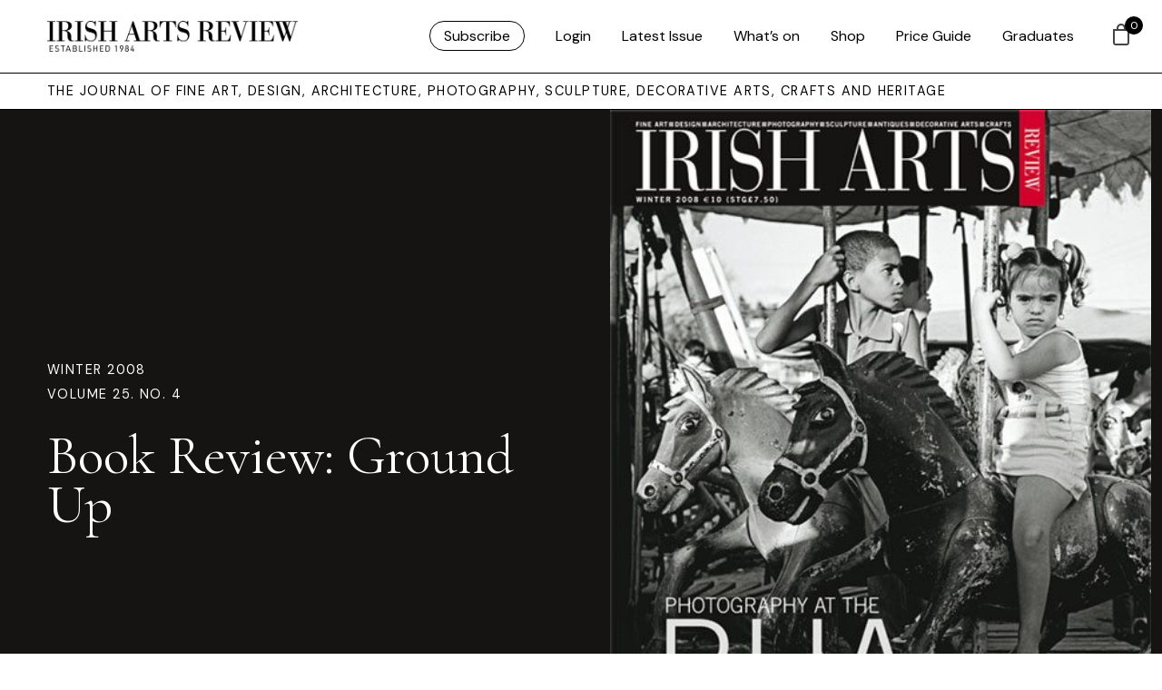

--- FILE ---
content_type: text/html; charset=UTF-8
request_url: https://www.irishartsreview.com/articles/book-review-ground-up/
body_size: 19279
content:
<!DOCTYPE html>
<html xmlns="http://www.w3.org/1999/xhtml" lang="en-GB">
	<head>
	
	<link rel="icon" type="image/png" href="https://www.irishartsreview.com/favicon-96x96.png" sizes="96x96" />
	<link rel="icon" type="image/svg+xml" href="https://www.irishartsreview.com/favicon.svg" />
	<link rel="shortcut icon" href="https://www.irishartsreview.com/favicon.ico" />
	<link rel="apple-touch-icon" sizes="180x180" href="https://www.irishartsreview.com/apple-touch-icon.png" />
	<meta name="apple-mobile-web-app-title" content="Irish Arts Review" />
	<link rel="manifest" href="https://www.irishartsreview.com/site.webmanifest" />
	
	
	<meta name="msapplication-TileColor" content="#ffffff">
	<meta name="theme-color" content="#ffffff">
	<link rel="stylesheet" href="https://use.typekit.net/znj1rfd.css">
	
	

		<meta http-equiv="Content-Type" content="text/html; charset=utf-8">
		<meta name="viewport" content="width=device-width, initial-scale=1.0" />


		<title>Irish Arts Review  — Book Review: Ground Up </title>

		<link rel="pingback" href="https://www.irishartsreview.com/xmlrpc.php" />
		<link rel="profile" href="http://gmpg.org/xfn/11" />
		
		<link rel="preconnect" href="https://fonts.googleapis.com">
		<link rel="preconnect" href="https://fonts.gstatic.com" crossorigin>
		<link href="https://fonts.googleapis.com/css2?family=DM+Sans&family=Cormorant+Garamond&display=swap" rel="stylesheet">
		
		<meta name='robots' content='max-image-preview:large' />
<link rel='dns-prefetch' href='//www.googletagmanager.com' />
<link rel='dns-prefetch' href='//cdn.jsdelivr.net' />
<link rel='dns-prefetch' href='//cdn.tailwindcss.com' />
<link rel="alternate" type="application/rss+xml" title="Irish Arts Review &raquo; Feed" href="https://www.irishartsreview.com/feed/" />
<link rel="alternate" type="application/rss+xml" title="Irish Arts Review &raquo; Comments Feed" href="https://www.irishartsreview.com/comments/feed/" />
<link rel="alternate" type="application/rss+xml" title="Irish Arts Review &raquo; Book Review: Ground Up Comments Feed" href="https://www.irishartsreview.com/articles/book-review-ground-up/feed/" />
<link rel="alternate" title="oEmbed (JSON)" type="application/json+oembed" href="https://www.irishartsreview.com/wp-json/oembed/1.0/embed?url=https%3A%2F%2Fwww.irishartsreview.com%2Farticles%2Fbook-review-ground-up%2F" />
<link rel="alternate" title="oEmbed (XML)" type="text/xml+oembed" href="https://www.irishartsreview.com/wp-json/oembed/1.0/embed?url=https%3A%2F%2Fwww.irishartsreview.com%2Farticles%2Fbook-review-ground-up%2F&#038;format=xml" />
<style id='wp-img-auto-sizes-contain-inline-css' type='text/css'>
img:is([sizes=auto i],[sizes^="auto," i]){contain-intrinsic-size:3000px 1500px}
/*# sourceURL=wp-img-auto-sizes-contain-inline-css */
</style>
<link rel='stylesheet' id='wp-block-library-css' href='https://www.irishartsreview.com/wp-includes/css/dist/block-library/style.min.css?ver=6.9' type='text/css' media='all' />
<style id='global-styles-inline-css' type='text/css'>
:root{--wp--preset--aspect-ratio--square: 1;--wp--preset--aspect-ratio--4-3: 4/3;--wp--preset--aspect-ratio--3-4: 3/4;--wp--preset--aspect-ratio--3-2: 3/2;--wp--preset--aspect-ratio--2-3: 2/3;--wp--preset--aspect-ratio--16-9: 16/9;--wp--preset--aspect-ratio--9-16: 9/16;--wp--preset--color--black: #000000;--wp--preset--color--cyan-bluish-gray: #abb8c3;--wp--preset--color--white: #ffffff;--wp--preset--color--pale-pink: #f78da7;--wp--preset--color--vivid-red: #cf2e2e;--wp--preset--color--luminous-vivid-orange: #ff6900;--wp--preset--color--luminous-vivid-amber: #fcb900;--wp--preset--color--light-green-cyan: #7bdcb5;--wp--preset--color--vivid-green-cyan: #00d084;--wp--preset--color--pale-cyan-blue: #8ed1fc;--wp--preset--color--vivid-cyan-blue: #0693e3;--wp--preset--color--vivid-purple: #9b51e0;--wp--preset--gradient--vivid-cyan-blue-to-vivid-purple: linear-gradient(135deg,rgb(6,147,227) 0%,rgb(155,81,224) 100%);--wp--preset--gradient--light-green-cyan-to-vivid-green-cyan: linear-gradient(135deg,rgb(122,220,180) 0%,rgb(0,208,130) 100%);--wp--preset--gradient--luminous-vivid-amber-to-luminous-vivid-orange: linear-gradient(135deg,rgb(252,185,0) 0%,rgb(255,105,0) 100%);--wp--preset--gradient--luminous-vivid-orange-to-vivid-red: linear-gradient(135deg,rgb(255,105,0) 0%,rgb(207,46,46) 100%);--wp--preset--gradient--very-light-gray-to-cyan-bluish-gray: linear-gradient(135deg,rgb(238,238,238) 0%,rgb(169,184,195) 100%);--wp--preset--gradient--cool-to-warm-spectrum: linear-gradient(135deg,rgb(74,234,220) 0%,rgb(151,120,209) 20%,rgb(207,42,186) 40%,rgb(238,44,130) 60%,rgb(251,105,98) 80%,rgb(254,248,76) 100%);--wp--preset--gradient--blush-light-purple: linear-gradient(135deg,rgb(255,206,236) 0%,rgb(152,150,240) 100%);--wp--preset--gradient--blush-bordeaux: linear-gradient(135deg,rgb(254,205,165) 0%,rgb(254,45,45) 50%,rgb(107,0,62) 100%);--wp--preset--gradient--luminous-dusk: linear-gradient(135deg,rgb(255,203,112) 0%,rgb(199,81,192) 50%,rgb(65,88,208) 100%);--wp--preset--gradient--pale-ocean: linear-gradient(135deg,rgb(255,245,203) 0%,rgb(182,227,212) 50%,rgb(51,167,181) 100%);--wp--preset--gradient--electric-grass: linear-gradient(135deg,rgb(202,248,128) 0%,rgb(113,206,126) 100%);--wp--preset--gradient--midnight: linear-gradient(135deg,rgb(2,3,129) 0%,rgb(40,116,252) 100%);--wp--preset--font-size--small: 13px;--wp--preset--font-size--medium: 20px;--wp--preset--font-size--large: 36px;--wp--preset--font-size--x-large: 42px;--wp--preset--spacing--20: 0.44rem;--wp--preset--spacing--30: 0.67rem;--wp--preset--spacing--40: 1rem;--wp--preset--spacing--50: 1.5rem;--wp--preset--spacing--60: 2.25rem;--wp--preset--spacing--70: 3.38rem;--wp--preset--spacing--80: 5.06rem;--wp--preset--shadow--natural: 6px 6px 9px rgba(0, 0, 0, 0.2);--wp--preset--shadow--deep: 12px 12px 50px rgba(0, 0, 0, 0.4);--wp--preset--shadow--sharp: 6px 6px 0px rgba(0, 0, 0, 0.2);--wp--preset--shadow--outlined: 6px 6px 0px -3px rgb(255, 255, 255), 6px 6px rgb(0, 0, 0);--wp--preset--shadow--crisp: 6px 6px 0px rgb(0, 0, 0);}:where(.is-layout-flex){gap: 0.5em;}:where(.is-layout-grid){gap: 0.5em;}body .is-layout-flex{display: flex;}.is-layout-flex{flex-wrap: wrap;align-items: center;}.is-layout-flex > :is(*, div){margin: 0;}body .is-layout-grid{display: grid;}.is-layout-grid > :is(*, div){margin: 0;}:where(.wp-block-columns.is-layout-flex){gap: 2em;}:where(.wp-block-columns.is-layout-grid){gap: 2em;}:where(.wp-block-post-template.is-layout-flex){gap: 1.25em;}:where(.wp-block-post-template.is-layout-grid){gap: 1.25em;}.has-black-color{color: var(--wp--preset--color--black) !important;}.has-cyan-bluish-gray-color{color: var(--wp--preset--color--cyan-bluish-gray) !important;}.has-white-color{color: var(--wp--preset--color--white) !important;}.has-pale-pink-color{color: var(--wp--preset--color--pale-pink) !important;}.has-vivid-red-color{color: var(--wp--preset--color--vivid-red) !important;}.has-luminous-vivid-orange-color{color: var(--wp--preset--color--luminous-vivid-orange) !important;}.has-luminous-vivid-amber-color{color: var(--wp--preset--color--luminous-vivid-amber) !important;}.has-light-green-cyan-color{color: var(--wp--preset--color--light-green-cyan) !important;}.has-vivid-green-cyan-color{color: var(--wp--preset--color--vivid-green-cyan) !important;}.has-pale-cyan-blue-color{color: var(--wp--preset--color--pale-cyan-blue) !important;}.has-vivid-cyan-blue-color{color: var(--wp--preset--color--vivid-cyan-blue) !important;}.has-vivid-purple-color{color: var(--wp--preset--color--vivid-purple) !important;}.has-black-background-color{background-color: var(--wp--preset--color--black) !important;}.has-cyan-bluish-gray-background-color{background-color: var(--wp--preset--color--cyan-bluish-gray) !important;}.has-white-background-color{background-color: var(--wp--preset--color--white) !important;}.has-pale-pink-background-color{background-color: var(--wp--preset--color--pale-pink) !important;}.has-vivid-red-background-color{background-color: var(--wp--preset--color--vivid-red) !important;}.has-luminous-vivid-orange-background-color{background-color: var(--wp--preset--color--luminous-vivid-orange) !important;}.has-luminous-vivid-amber-background-color{background-color: var(--wp--preset--color--luminous-vivid-amber) !important;}.has-light-green-cyan-background-color{background-color: var(--wp--preset--color--light-green-cyan) !important;}.has-vivid-green-cyan-background-color{background-color: var(--wp--preset--color--vivid-green-cyan) !important;}.has-pale-cyan-blue-background-color{background-color: var(--wp--preset--color--pale-cyan-blue) !important;}.has-vivid-cyan-blue-background-color{background-color: var(--wp--preset--color--vivid-cyan-blue) !important;}.has-vivid-purple-background-color{background-color: var(--wp--preset--color--vivid-purple) !important;}.has-black-border-color{border-color: var(--wp--preset--color--black) !important;}.has-cyan-bluish-gray-border-color{border-color: var(--wp--preset--color--cyan-bluish-gray) !important;}.has-white-border-color{border-color: var(--wp--preset--color--white) !important;}.has-pale-pink-border-color{border-color: var(--wp--preset--color--pale-pink) !important;}.has-vivid-red-border-color{border-color: var(--wp--preset--color--vivid-red) !important;}.has-luminous-vivid-orange-border-color{border-color: var(--wp--preset--color--luminous-vivid-orange) !important;}.has-luminous-vivid-amber-border-color{border-color: var(--wp--preset--color--luminous-vivid-amber) !important;}.has-light-green-cyan-border-color{border-color: var(--wp--preset--color--light-green-cyan) !important;}.has-vivid-green-cyan-border-color{border-color: var(--wp--preset--color--vivid-green-cyan) !important;}.has-pale-cyan-blue-border-color{border-color: var(--wp--preset--color--pale-cyan-blue) !important;}.has-vivid-cyan-blue-border-color{border-color: var(--wp--preset--color--vivid-cyan-blue) !important;}.has-vivid-purple-border-color{border-color: var(--wp--preset--color--vivid-purple) !important;}.has-vivid-cyan-blue-to-vivid-purple-gradient-background{background: var(--wp--preset--gradient--vivid-cyan-blue-to-vivid-purple) !important;}.has-light-green-cyan-to-vivid-green-cyan-gradient-background{background: var(--wp--preset--gradient--light-green-cyan-to-vivid-green-cyan) !important;}.has-luminous-vivid-amber-to-luminous-vivid-orange-gradient-background{background: var(--wp--preset--gradient--luminous-vivid-amber-to-luminous-vivid-orange) !important;}.has-luminous-vivid-orange-to-vivid-red-gradient-background{background: var(--wp--preset--gradient--luminous-vivid-orange-to-vivid-red) !important;}.has-very-light-gray-to-cyan-bluish-gray-gradient-background{background: var(--wp--preset--gradient--very-light-gray-to-cyan-bluish-gray) !important;}.has-cool-to-warm-spectrum-gradient-background{background: var(--wp--preset--gradient--cool-to-warm-spectrum) !important;}.has-blush-light-purple-gradient-background{background: var(--wp--preset--gradient--blush-light-purple) !important;}.has-blush-bordeaux-gradient-background{background: var(--wp--preset--gradient--blush-bordeaux) !important;}.has-luminous-dusk-gradient-background{background: var(--wp--preset--gradient--luminous-dusk) !important;}.has-pale-ocean-gradient-background{background: var(--wp--preset--gradient--pale-ocean) !important;}.has-electric-grass-gradient-background{background: var(--wp--preset--gradient--electric-grass) !important;}.has-midnight-gradient-background{background: var(--wp--preset--gradient--midnight) !important;}.has-small-font-size{font-size: var(--wp--preset--font-size--small) !important;}.has-medium-font-size{font-size: var(--wp--preset--font-size--medium) !important;}.has-large-font-size{font-size: var(--wp--preset--font-size--large) !important;}.has-x-large-font-size{font-size: var(--wp--preset--font-size--x-large) !important;}
/*# sourceURL=global-styles-inline-css */
</style>

<style id='classic-theme-styles-inline-css' type='text/css'>
/*! This file is auto-generated */
.wp-block-button__link{color:#fff;background-color:#32373c;border-radius:9999px;box-shadow:none;text-decoration:none;padding:calc(.667em + 2px) calc(1.333em + 2px);font-size:1.125em}.wp-block-file__button{background:#32373c;color:#fff;text-decoration:none}
/*# sourceURL=/wp-includes/css/classic-themes.min.css */
</style>
<link rel='stylesheet' id='wapf-frontend-css-css' href='https://www.irishartsreview.com/wp-content/plugins/advanced-product-fields-for-woocommerce/assets/css/frontend.min.css?ver=1.6.18' type='text/css' media='all' />
<link rel='stylesheet' id='shipping-locations-pro-css' href='https://www.irishartsreview.com/wp-content/plugins/shipping-locations-pro/public/css/shipping-locations-pro-public.css?ver=2.5' type='text/css' media='all' />
<link rel='stylesheet' id='woocommerce-layout-css' href='https://www.irishartsreview.com/wp-content/plugins/woocommerce/assets/css/woocommerce-layout.css?ver=10.4.3' type='text/css' media='all' />
<link rel='stylesheet' id='woocommerce-smallscreen-css' href='https://www.irishartsreview.com/wp-content/plugins/woocommerce/assets/css/woocommerce-smallscreen.css?ver=10.4.3' type='text/css' media='only screen and (max-width: 768px)' />
<link rel='stylesheet' id='woocommerce-general-css' href='https://www.irishartsreview.com/wp-content/plugins/woocommerce/assets/css/woocommerce.css?ver=10.4.3' type='text/css' media='all' />
<style id='woocommerce-inline-inline-css' type='text/css'>
.woocommerce form .form-row .required { visibility: visible; }
/*# sourceURL=woocommerce-inline-inline-css */
</style>
<link rel='stylesheet' id='wp-components-css' href='https://www.irishartsreview.com/wp-includes/css/dist/components/style.min.css?ver=6.9' type='text/css' media='all' />
<link rel='stylesheet' id='woocommerce_subscriptions_gifting-css' href='https://www.irishartsreview.com/wp-content/plugins/woocommerce-subscriptions/assets/css/gifting/shortcode-checkout.css?ver=10.4.3' type='text/css' media='all' />
<link rel='stylesheet' id='hint-css' href='https://www.irishartsreview.com/wp-content/plugins/woo-fly-cart/assets/hint/hint.min.css?ver=6.9' type='text/css' media='all' />
<link rel='stylesheet' id='perfect-scrollbar-css' href='https://www.irishartsreview.com/wp-content/plugins/woo-fly-cart/assets/perfect-scrollbar/css/perfect-scrollbar.min.css?ver=6.9' type='text/css' media='all' />
<link rel='stylesheet' id='perfect-scrollbar-wpc-css' href='https://www.irishartsreview.com/wp-content/plugins/woo-fly-cart/assets/perfect-scrollbar/css/custom-theme.css?ver=6.9' type='text/css' media='all' />
<link rel='stylesheet' id='woofc-fonts-css' href='https://www.irishartsreview.com/wp-content/plugins/woo-fly-cart/assets/css/fonts.css?ver=6.9' type='text/css' media='all' />
<link rel='stylesheet' id='woofc-frontend-css' href='https://www.irishartsreview.com/wp-content/plugins/woo-fly-cart/assets/css/frontend.css?ver=5.9.9' type='text/css' media='all' />
<style id='woofc-frontend-inline-css' type='text/css'>
.woofc-area.woofc-style-01 .woofc-inner, .woofc-area.woofc-style-03 .woofc-inner, .woofc-area.woofc-style-02 .woofc-area-bot .woofc-action .woofc-action-inner > div a:hover, .woofc-area.woofc-style-04 .woofc-area-bot .woofc-action .woofc-action-inner > div a:hover {
                            background-color: #000000;
                        }

                        .woofc-area.woofc-style-01 .woofc-area-bot .woofc-action .woofc-action-inner > div a, .woofc-area.woofc-style-02 .woofc-area-bot .woofc-action .woofc-action-inner > div a, .woofc-area.woofc-style-03 .woofc-area-bot .woofc-action .woofc-action-inner > div a, .woofc-area.woofc-style-04 .woofc-area-bot .woofc-action .woofc-action-inner > div a {
                            outline: none;
                            color: #000000;
                        }

                        .woofc-area.woofc-style-02 .woofc-area-bot .woofc-action .woofc-action-inner > div a, .woofc-area.woofc-style-04 .woofc-area-bot .woofc-action .woofc-action-inner > div a {
                            border-color: #000000;
                        }

                        .woofc-area.woofc-style-05 .woofc-inner{
                            background-color: #000000;
                            background-image: url('');
                            background-size: cover;
                            background-position: center;
                            background-repeat: no-repeat;
                        }
                        
                        .woofc-count span {
                            background-color: #000000;
                        }
/*# sourceURL=woofc-frontend-inline-css */
</style>
<link rel='stylesheet' id='add-boot-css' href='https://cdn.jsdelivr.net/npm/bootstrap@5.0.2/dist/css/bootstrap.min.css' type='text/css' media='all' />
<link rel='stylesheet' id='add-flat-css' href='https://cdn.jsdelivr.net/npm/flatpickr@4.6.13/dist/flatpickr.min.css' type='text/css' media='all' />
<link rel='stylesheet' id='add-css-css' href='https://www.irishartsreview.com/wp-content/themes/irishartsreview.com/css/style-iar-69.css' type='text/css' media='all' />
<link rel='stylesheet' id='tablepress-default-css' href='https://www.irishartsreview.com/wp-content/tablepress-combined.min.css?ver=43' type='text/css' media='all' />
<script type="text/javascript" id="woocommerce-google-analytics-integration-gtag-js-after">
/* <![CDATA[ */
/* Google Analytics for WooCommerce (gtag.js) */
					window.dataLayer = window.dataLayer || [];
					function gtag(){dataLayer.push(arguments);}
					// Set up default consent state.
					for ( const mode of [{"analytics_storage":"denied","ad_storage":"denied","ad_user_data":"denied","ad_personalization":"denied","region":["AT","BE","BG","HR","CY","CZ","DK","EE","FI","FR","DE","GR","HU","IS","IE","IT","LV","LI","LT","LU","MT","NL","NO","PL","PT","RO","SK","SI","ES","SE","GB","CH"]}] || [] ) {
						gtag( "consent", "default", { "wait_for_update": 500, ...mode } );
					}
					gtag("js", new Date());
					gtag("set", "developer_id.dOGY3NW", true);
					gtag("config", "G-NC5K8SRWV8", {"track_404":true,"allow_google_signals":true,"logged_in":false,"linker":{"domains":[],"allow_incoming":false},"custom_map":{"dimension1":"logged_in"}});
//# sourceURL=woocommerce-google-analytics-integration-gtag-js-after
/* ]]> */
</script>
<script type="text/javascript" src="https://www.irishartsreview.com/wp-includes/js/jquery/jquery.min.js?ver=3.7.1" id="jquery-core-js"></script>
<script type="text/javascript" src="https://www.irishartsreview.com/wp-includes/js/jquery/jquery-migrate.min.js?ver=3.4.1" id="jquery-migrate-js"></script>
<script type="text/javascript" src="https://www.irishartsreview.com/wp-content/plugins/woocommerce/assets/js/jquery-blockui/jquery.blockUI.min.js?ver=2.7.0-wc.10.4.3" id="wc-jquery-blockui-js" defer="defer" data-wp-strategy="defer"></script>
<script type="text/javascript" id="wc-add-to-cart-js-extra">
/* <![CDATA[ */
var wc_add_to_cart_params = {"ajax_url":"/wp-admin/admin-ajax.php","wc_ajax_url":"/?wc-ajax=%%endpoint%%","i18n_view_cart":"View basket","cart_url":"https://www.irishartsreview.com/cart/","is_cart":"","cart_redirect_after_add":"no"};
//# sourceURL=wc-add-to-cart-js-extra
/* ]]> */
</script>
<script type="text/javascript" src="https://www.irishartsreview.com/wp-content/plugins/woocommerce/assets/js/frontend/add-to-cart.min.js?ver=10.4.3" id="wc-add-to-cart-js" defer="defer" data-wp-strategy="defer"></script>
<script type="text/javascript" src="https://www.irishartsreview.com/wp-content/plugins/woocommerce/assets/js/js-cookie/js.cookie.min.js?ver=2.1.4-wc.10.4.3" id="wc-js-cookie-js" data-wp-strategy="defer"></script>
<script type="text/javascript" id="woocommerce-js-extra">
/* <![CDATA[ */
var woocommerce_params = {"ajax_url":"/wp-admin/admin-ajax.php","wc_ajax_url":"/?wc-ajax=%%endpoint%%","i18n_password_show":"Show password","i18n_password_hide":"Hide password"};
//# sourceURL=woocommerce-js-extra
/* ]]> */
</script>
<script type="text/javascript" src="https://www.irishartsreview.com/wp-content/plugins/woocommerce/assets/js/frontend/woocommerce.min.js?ver=10.4.3" id="woocommerce-js" defer="defer" data-wp-strategy="defer"></script>
<script type="text/javascript" src="https://cdn.jsdelivr.net/npm/mixitup@3.3.0/dist/mixitup.min.js" id="add-mix-js-js"></script>
<script type="text/javascript" src="https://cdn.jsdelivr.net/npm/flatpickr@4.6.13/dist/flatpickr.min.js" id="add-flatpickr-js-js"></script>
<script type="text/javascript" src="https://www.irishartsreview.com/wp-content/themes/irishartsreview.com/js/combined-iar-13.js" id="add-comb-js"></script>
<script type="text/javascript" src="https://www.irishartsreview.com/wp-content/themes/irishartsreview.com/js/script-iar-52.js" id="add-scripts-js"></script>
<script type="text/javascript" src="https://cdn.tailwindcss.com" id="add-tailwind-js"></script>
<link rel="https://api.w.org/" href="https://www.irishartsreview.com/wp-json/" /><link rel="EditURI" type="application/rsd+xml" title="RSD" href="https://www.irishartsreview.com/xmlrpc.php?rsd" />
<meta name="generator" content="WordPress 6.9" />
<meta name="generator" content="WooCommerce 10.4.3" />
<link rel="canonical" href="https://www.irishartsreview.com/articles/book-review-ground-up/" />
<link rel='shortlink' href='https://www.irishartsreview.com/?p=163025' />
	<noscript><style>.woocommerce-product-gallery{ opacity: 1 !important; }</style></noscript>
	
	<link rel='stylesheet' id='wc-stripe-blocks-checkout-style-css' href='https://www.irishartsreview.com/wp-content/plugins/woocommerce-gateway-stripe/build/upe-blocks.css?ver=1e1661bb3db973deba05' type='text/css' media='all' />
<link rel='stylesheet' id='wc-blocks-style-css' href='https://www.irishartsreview.com/wp-content/plugins/woocommerce/assets/client/blocks/wc-blocks.css?ver=wc-10.4.3' type='text/css' media='all' />
</head>   

	<body class="wp-singular articles-template-default single single-articles postid-163025 wp-theme-irishartsreviewcom theme-irishartsreview.com woocommerce-no-js"  >
		
	<style>
		div.archive-details {
			display: none;
		}
			span.archive-details-hide {
			display: block;
		}
	li#menu-item-175900 a, li#menu-item-logout a{
	border: 1px solid black;
	padding: 5px 15px;
	border-radius: 30px !important;
	font-family: 'DM Sans', sans-serif;
	font-weight: 400;
	}
	
	li#menu-item-175900 a:hover, li#menu-item-logout a:hover {
	border: 1px solid black;
	padding: 5px 15px;
	background: black;
	color: white!important;
	border-radius: 30px !important;
	font-family: 'DM Sans', sans-serif;
	font-weight: 400;
	}
	
	#menu-iar ul.submenu li:first-child a {
	border: 0px solid black !important;
	padding:0px !important;
	border-radius: 30px !important;
	font-family: 'DM Sans', sans-serif;
	font-weight: 400;
	}
	
	
	#menu-iar ul {
		opacity: 0;
		visibility: hidden;
		position: absolute;
		top: 56px;
		margin-left: -40px !important;
		text-align: left;
		-webkit-transition: opacity .6s, visibility .6s;
		transition: opacity .6s, visibility .6s;
		padding-inline-start: 0 !important;
		background: white;
		padding-bottom: 20px;
		border-left: 1px solid black;
		border-right: 1px solid black;
		border-bottom: 1px solid black;
		width: 200px;
		margin-top: 24px;
		padding-top: 0px;
	}
	
	</style>
			


	<header class="container-fluid fixed-top white-bg border-bottom hidden-xs hidden-md">
		<div class="row pl-40 pr-40 d-flex justify-content-between align-items-center" style="height: 80px">

			<div class="col-lg-3 col-md-3 col-sm-3 col-5 d-flex align-items-center">
					<a class="animsition-link" href="https://www.irishartsreview.com">
					<img class="img-fluid keepH iar-logo" src="https://www.irishartsreview.com/wp-content/themes/irishartsreview.com/images/IARlogo.png" alt="Irish Arts Review">
					</a>
			</div>

			<div class="col-lg-9 col-md-9 col-sm-9 col-7 d-flex align-items-center justify-content-end nav-menu">
					
										<div class="menu-iar-container"><ul id="menu-iar" class="menu"><li id="menu-item-175900" class="menu-item menu-item-type-post_type menu-item-object-page menu-item-175900"><a href="https://www.irishartsreview.com/subscribe/">Subscribe</a></li>
<li id="menu-item-161683" class="menu-item menu-item-type-post_type menu-item-object-page menu-item-161683"><a href="https://www.irishartsreview.com/login/">Login</a></li>
<li id="menu-item-154760" class="menu-item menu-item-type-custom menu-item-object-custom menu-item-154760"><a href="/issues/winter-25/">Latest Issue</a></li>
<li id="menu-item-161452" class="menu-item menu-item-type-post_type menu-item-object-page menu-item-161452"><a href="https://www.irishartsreview.com/whats-on/">What’s on</a></li>
<li id="menu-item-154759" class="menu-item menu-item-type-post_type menu-item-object-page menu-item-154759"><a href="https://www.irishartsreview.com/shop/">Shop</a></li>
<li id="menu-item-176067" class="menu-item menu-item-type-post_type menu-item-object-page menu-item-176067"><a href="https://www.irishartsreview.com/online-price-guide/">Price Guide</a></li>
<li id="menu-item-176334" class="menu-item menu-item-type-post_type menu-item-object-page menu-item-176334"><a href="https://www.irishartsreview.com/new-generation-gallery/">Graduates</a></li>
</ul></div>					
								</div>
			
	
			
		</div>
	</header>
	
	
<nav class="container-fluid fixed-top border-bottom visible-xs visible-md white-bg">
		<div class="row pl-40 pr-40 d-flex justify-content-between align-items-center" style="height: 60px">

			<div class="col-8 d-flex align-items-center">
					<a class="animsition-link" href="https://www.irishartsreview.com">
					<img class="img-fluid keepH iar-logo" src="https://www.irishartsreview.com/wp-content/themes/irishartsreview.com/images/IARlogo.png" alt="Irish Arts Review" style="max-height: 28px; width: 100% !important;">
					</a>
			</div>

			<div class="col-4 d-flex align-items-center justify-content-end">
			<div id="login-icon" class="login-icon"></div>
			</div>
			
			
		</div>
	</nav>

	
		<div id="login-menu" class="hideFirst container-fluid shadow">
				<br><br>
					<div class="row pl-40 pr-40 pt-5">
						<div class="col-12 pt-5">
					<div class="menu-iar-mobile-container"><ul id="menu-iar-mobile" class="menu"><li id="menu-item-175906" class="menu-item menu-item-type-post_type menu-item-object-page menu-item-175906"><a href="https://www.irishartsreview.com/subscribe/">Subscribe</a></li>
<li id="menu-item-161664" class="menu-item menu-item-type-custom menu-item-object-custom menu-item-161664"><a href="/issues/spring-2024/">Latest Issue</a></li>
<li id="menu-item-161666" class="menu-item menu-item-type-post_type menu-item-object-page menu-item-161666"><a href="https://www.irishartsreview.com/whats-on/">What’s on</a></li>
<li id="menu-item-161663" class="menu-item menu-item-type-post_type menu-item-object-page menu-item-161663"><a href="https://www.irishartsreview.com/shop/">Shop</a></li>
<li id="menu-item-176068" class="menu-item menu-item-type-post_type menu-item-object-page menu-item-176068"><a href="https://www.irishartsreview.com/online-price-guide/">Price Guide</a></li>
<li id="menu-item-176333" class="menu-item menu-item-type-post_type menu-item-object-page menu-item-176333"><a href="https://www.irishartsreview.com/new-generation-gallery/">Graduates</a></li>
<li id="menu-item-161682" class="menu-item menu-item-type-post_type menu-item-object-page menu-item-161682"><a href="https://www.irishartsreview.com/login/">Login</a></li>
</ul></div>						</div>
					</div>
		
			
			</div>

		   <div class="wrapper white-bg" style="overflow: hidden !important;">
		<div class="header-spacer"></div>
		
		   <div class="container-fluid border-bottom hidden-xs">
			   <div class="row pl-40 d-flex justify-content-between align-items-center bylineArea">
			   <div class="col-12">
				   <div class="toplabel">THE JOURNAL OF FINE ART, DESIGN, ARCHITECTURE, PHOTOGRAPHY, SCULPTURE, DECORATIVE ARTS, CRAFTS AND HERITAGE</div>
				   </div>
			   </div>
		   </div>
   

<script>
	
	jQuery(document).ready(function($) {
		
		
		$('.gallery a').simpleLightbox({ 
			
			overlayOpacity: 0.95
		/* options */ });

		
		$('.gridzy').gridzy({
			// options go here
			// as an example, space between elements is set to 5 pixel.
			spaceBetweenElements: 5
		});
		
	});
</script>
<script>
	(function(e){var c="data-ab-color",d="data-ab-parent",f="data-ab-css-background",b="ab-color-found",a={selector:'[data-adaptive-background="1"]',parent:null,normalizeTextColor:!1,normalizedTextColors:{light:"#fff",dark:"#000"},lumaClasses:{light:"ab-light",dark:"ab-dark"}};!function(j){var i=function(){return document.createElement("canvas").getContext("2d")},p=function(g,r){var q=new Image,h=g.src||g;"data:"!==h.substring(0,5)&&(q.crossOrigin="Anonymous"),q.onload=function(){var s=i();s.drawImage(q,0,0);var t=s.getImageData(0,0,q.width,q.height);r&&r(t.data)},q.src=h},o=function(g){return["rgb(",g,")"].join("")},n=function(g){return g.map(function(h){return o(h.name)})},m=5,l=10,k={};k.colors=function(q,g,r){p(q,function(t){for(var y=t.length,w={},v="",u=[],s={dominant:{name:"",count:0},palette:Array.apply(null,Array(r||l)).map(Boolean).map(function(){return{name:"0,0,0",count:0}})},h=0;y>h;){if(u[0]=t[h],u[1]=t[h+1],u[2]=t[h+2],v=u.join(","),w[v]=v in w?w[v]+1:1,"0,0,0"!==v&&"255,255,255"!==v){var x=w[v];x>s.dominant.count?(s.dominant.name=v,s.dominant.count=x):s.palette.some(function(z){return x>z.count?(z.name=v,z.count=x,!0):void 0})}h+=4*m}g&&g({dominant:o(s.dominant.name),palette:n(s.palette)})})},j.RGBaster=j.RGBaster||k}(window);e.adaptiveBackground={run:function(g){var h=e.extend({},a,g);e(h.selector).each(function(j,m){var n=e(this);var l=function(){var o=k()?i():n[0];RGBaster.colors(o,function(p){n.attr(c,p.dominant);n.trigger(b,{color:p.dominant,palette:p.palette})},20)};var k=function(){return n.attr(f)};var i=function(){return n.css("background-image").replace("url(","").replace(")","")};n.on(b,function(q,r){var o=r;var u;if(h.parent&&n.parents(h.parent).length){u=n.parents(h.parent)}else{if(n.attr(d)&&n.parents(n.attr(d)).length){u=n.parents(n.attr(d))}else{if(k()){u=n}else{u=n.parent()}}}u.css({backgroundColor:r.color});var t=function(v){var w=o.color.match(/\d+/g);return((w[0]*299)+(w[1]*587)+(w[2]*114))/1000};var s=function(v){return t(v)>=128?h.normalizedTextColors.dark:h.normalizedTextColors.light};var p=function(v){return t(v)<=128?h.lumaClasses.dark:h.lumaClasses.light};if(h.normalizeTextColor){u.css({color:s(r.color)})}u.addClass(p(r.color)).attr("data-ab-yaq",t(r.color))});l()})}}})(jQuery);
</script>

	
<div class="container-fluid bgFill">
	<div class="row pl-40 d-flex justify-content-start align-items-center">
		
		<div class="col-lg-6 col-12">
			<div class="pt-5 pb-5 pr-5">
				
				
				
							<ul class="list-unstyled toplabel">
									<li>
						<a href="https://www.irishartsreview.com/issues/winter-2008/">Winter 2008</a><br>
						Volume 25. No. 4					</li>
								</ul>
						<br>
			<h1>Book Review: Ground Up</h1>
						<br>
			
			
							
			
			
		
			
			
			</div>
		</div>
		
		<div class="col-lg-6 col-12 d-flex align-items-center justify-content-center">
			
				
		<img data-adaptive-background="1" loading="lazy" class="img-fluid" style="width: 100%; object-fit: cover; height: 100%;" alt="Book Review: Ground Up" src="https://www.irishartsreview.com/wp-content/uploads/2023/06/Vol25No4_Winter2008.jpg">
			
		</div>
			
			

			
	</div>
	

</div>



<div class="container-fluid">
<div class="row pl-40 pr-40 pt-5 pb-5">
	
	<div class="col-lg-4 order-lg-1 order-2">
		
		
				<div class="toplabel">Writer</div>
			<ul class="list-unstyled">
							<li>
		
					<a href="https://www.irishartsreview.com/contributor/brian-mcavera/">Brian McAvera</a>
										<br>
				</li>
						</ul><br>
							
				
		<div class="toplabel">Back to this Issue</div>
					<ul class="list-unstyled">
							<li>
					<a href="https://www.irishartsreview.com/issues/winter-2008/">
											<div class="featured-image"><img width="230" height="300" src="https://www.irishartsreview.com/wp-content/uploads/2023/05/Vol25No4_Winter2008-230x300.jpeg" class="attachment-medium size-medium wp-post-image" alt="" decoding="async" fetchpriority="high" srcset="https://www.irishartsreview.com/wp-content/uploads/2023/05/Vol25No4_Winter2008-230x300.jpeg 230w, https://www.irishartsreview.com/wp-content/uploads/2023/05/Vol25No4_Winter2008-160x209.jpeg 160w, https://www.irishartsreview.com/wp-content/uploads/2023/05/Vol25No4_Winter2008-250x326.jpeg 250w, https://www.irishartsreview.com/wp-content/uploads/2023/05/Vol25No4_Winter2008.jpeg 460w" sizes="(max-width: 230px) 100vw, 230px" /></div>
										Winter 2008</a><br>
					Volume 25. No. 4				</li>
						</ul>
				<br>
		<div class="toplabel">Category</div>
				<a href="https://www.irishartsreview.com/category/books/">Books</a>
		<br>
				
				<div class="toplabel">Tags</div> 
	        <a href="https://www.irishartsreview.com/tag/books/">Books</a><br>
            <a href="https://www.irishartsreview.com/tag/brian-mcavera/">Brian McAvera</a><br>
            <a href="https://www.irishartsreview.com/tag/clare-county-council/">Clare County Council</a><br>
            <a href="https://www.irishartsreview.com/tag/fiona-woods/">Fiona Woods</a><br>
    <br>
		<div class="toplabel">Share</div>
		<ul class="list-unstyled list-inline">
		  <li class="list-inline-item"><a href="https://www.facebook.com/sharer.php?u=https://www.irishartsreview.com/articles/book-review-ground-up/" target="blank" rel="noopener noreferrer">Facebook</a>, <a href="https://twitter.com/intent/tweet?url=https://www.irishartsreview.com/articles/book-review-ground-up/" target="blank" rel="noopener noreferrer">Twitter</a>, <a href="https://www.linkedin.com/shareArticle?url=https://www.irishartsreview.com/articles/book-review-ground-up/" target="blank" rel="noopener noreferrer">Linkedin</a></li>
		</ul>
	</div>
	
	<div class="col-lg-6 order-lg-2 order-1">
					</div>
	
	
	
</div>
</div>






		
	<div class="container-fluid pt-5 pb-5 bgFill" style="animation-delay: 0s !important;">
				
			<div class="row pt-5 pb-5 pl-40 pr-40 d-flex justify-content-start align-items-center">
	
	
	
	<div class="banner call-to-action col-lg-6 col-md-6 col-sm-6 col-12 d-flex align-items-center ">
		<div data-aos="fade-in" data-aos-easing="ease-in-out" data-aos-duration="300" data-aos-offset="100" class="pr-5">
			
			
	
						
			<div class="toplabel">Subscribe or Buy</div><br>
			<h1>Enjoying this article? Subscribe or Buy this edition to continue reading</h1>
			<br>
			<ul class="list-unstyled mb-4">
				<li class="list-inline-item" style="margin-right: 0 !important;"><a href="/subscribe" class="button small mb-2" style="display: inline-block;">See Subscription Options</a></li>
				<li class="list-inline-item mr-0" style="margin-right: 0 !important;"><a href="/shop" class="button small mb-2" style="display: inline-block;">Buy This Edition</a></li>
				<li class="list-inline-item" style="margin-right: 0 !important;"><a href="/login" class="button small" style="display: inline-block;">Already a member? Login</a></li>
			</ul>
	
			
	
		
		</div>
		
		
		</div>
	
	
		<div class="col-lg-6 text-center d-flex justify-content-center">
			
				
							<ul class="list-unstyled">
									
					<img data-adaptive-background="1" class="img-fluid mb-3 shadow-longer" style="max-height: 60vh;" src="https://www.irishartsreview.com/wp-content/uploads/2023/05/Vol25No4_Winter2008.jpeg">
					<li>
						<div class="toplabel">Volume 25. No. 4</div>
						<h2><a href="https://www.irishartsreview.com/issues/winter-2008/">Winter 2008</a></h2>
	
					</li>
								</ul>
						
		</div>
	
	
	
	
				
			</div>
			
					
				
					
					
	</div>
	





<div class="container-fluid">
	<div class="row border-top">
		<div class="col-12 pt-5 pb-5 text-center">
			<h2 class="mb-0 pb-0">More from the 												<a href="https://www.irishartsreview.com/issues/winter-2008/">Winter 2008</a>
														 edition</h2>
		</div>	
	</div>
	<div class="row">
						<div class="col-lg-4 border-right   border-bottom no-gutter-left no-gutter-right">
					<img loading="lazy" data-aos="fade-in" data-aos-offset="300" class="img-fluid" style="width: 100%; height:33vh; object-fit: cover;" alt="In the Frame" src="https://www.irishartsreview.com/wp-content/uploads/2023/06/Vol25No4_Winter2008.jpg">
					<div class="ps-5 pt-5 pb-5 pe-5 match">
						<div class="toplabel">
															<ul class="list-unstyled list-inline">
																			<li class="list-inline-item p-0">
											<a href="https://www.irishartsreview.com/issues/winter-2008/">Winter 2008</a>
										</li>
																	</ul>
																					<ul class="list-unstyled list-inline">
								<li class="list-inline-item p-0">
									<a href="/category/photography ">Photography </a>
								</li>
							</ul>
													</div>
						<br>
												<h2>In the Frame</h2>
												<br>
						<a href="https://www.irishartsreview.com/articles/in-the-frame/" class="button small">Preview Article</a>
					</div>
				</div>
								<div class="col-lg-4  border-left-right  border-bottom no-gutter-left no-gutter-right">
					<img loading="lazy" data-aos="fade-in" data-aos-offset="300" class="img-fluid" style="width: 100%; height:33vh; object-fit: cover;" alt="Blackshaw&#8217;s World" src="https://www.irishartsreview.com/wp-content/uploads/2023/06/Vol25No4_Winter2008.jpg">
					<div class="ps-5 pt-5 pb-5 pe-5 match">
						<div class="toplabel">
															<ul class="list-unstyled list-inline">
																			<li class="list-inline-item p-0">
											<a href="https://www.irishartsreview.com/issues/winter-2008/">Winter 2008</a>
										</li>
																	</ul>
																					<ul class="list-unstyled list-inline">
								<li class="list-inline-item p-0">
									<a href="/category/painting ">Painting </a>
								</li>
							</ul>
													</div>
						<br>
												<h2>Blackshaw&#8217;s World</h2>
												<br>
						<a href="https://www.irishartsreview.com/articles/blackshaws-world/" class="button small">Preview Article</a>
					</div>
				</div>
								<div class="col-lg-4   border-left border-bottom no-gutter-left no-gutter-right">
					<img loading="lazy" data-aos="fade-in" data-aos-offset="300" class="img-fluid" style="width: 100%; height:33vh; object-fit: cover;" alt="Stella Steyn Fails to Make an Impact at O&#8217;Driscoll&#8217;s" src="https://www.irishartsreview.com/wp-content/uploads/2023/06/Vol25No4_Winter2008.jpg">
					<div class="ps-5 pt-5 pb-5 pe-5 match">
						<div class="toplabel">
															<ul class="list-unstyled list-inline">
																			<li class="list-inline-item p-0">
											<a href="https://www.irishartsreview.com/issues/winter-2008/">Winter 2008</a>
										</li>
																	</ul>
																					<ul class="list-unstyled list-inline">
								<li class="list-inline-item p-0">
									<a href="/category/art-comment ">Art Comment </a>
								</li>
							</ul>
													</div>
						<br>
												<h2>Stella Steyn Fails to Make an Impact at O&#8217;Driscoll&#8217;s</h2>
												<br>
						<a href="https://www.irishartsreview.com/articles/stella-steyn-fails-to-make-an-impact-at-odriscolls/" class="button small">Preview Article</a>
					</div>
				</div>
				
	</div>
</div>

<style>
.featured-image img {
	height: 100px;
	width: 76.5px;
	object-fit: cover;
	object-position: left;
	margin: 10px 0px;
	box-shadow: 0 2px 1px rgb(0 0 0 / 9%), 0 4px 2px rgb(0 0 0 / 9%), 0 8px 4px rgb(0 0 0 / 9%), 0 16px 8px rgb(0 0 0 / 9%), 0 32px 16px rgb(0 0 0 / 9%);
	background: transparent !important;
}
a:hover {
	text-decoration: underline !important;
}
.ab-dark a:link {
	filter: invert(1) !important;
}
.bgFill {
	transition: ease-in-out 0.5s all;
}

.shadow-longer {
	box-shadow: 0 2px 1px rgb(0 0 0 / 9%), 0 4px 2px rgb(0 0 0 / 9%), 0 8px 4px rgb(0 0 0 / 9%), 0 16px 8px rgb(0 0 0 / 9%), 0 32px 16px rgb(0 0 0 / 9%);
}

</style>

<style>
	.gridzy{display:block;will-change:width,height}.gridzy>.gridzyItem{will-change:left,top,width,height,opacity,transform}.gridzy>:not(.gridzyItem){visibility:hidden}.gridzyItemHidden{display:none}.gridzy .gridzyImage{vertical-align:middle;width:100%;height:100%}.gridzyAnimated{height:0;transition:height .4s}.gridzyAnimated .gridzyItem{transition:all .4s}.gridzyAnimated .gridzyItemInitialToVisible{animation-name:gridzyItemInitialToVisibleAnimation;animation-fill-mode:forwards;animation-duration:.4s}@keyframes gridzyItemInitialToVisibleAnimation{0%{opacity:0;transform:scale(.9)}100%{opacity:1;transform:scale(1)}}.gridzyAnimated .gridzyItemHiddenToVisible{animation-name:gridzyItemHiddenToVisibleAnimation;animation-fill-mode:forwards;animation-duration:.4s}@keyframes gridzyItemHiddenToVisibleAnimation{0%{opacity:0;transform:scale(.9)}100%{opacity:1;transform:scale(1)}}.gridzyAnimated .gridzyItemVisibleToHidden{animation-name:gridzyItemVisibleToHiddenAnimation;animation-fill-mode:forwards;animation-duration:.4s}@keyframes gridzyItemVisibleToHiddenAnimation{0%{opacity:1;transform:scale(1)}100%{opacity:0;transform:scale(.9)}}.gridzyItem{opacity:1}.gridzyItemLoading{opacity:.3;box-shadow:inset 0 0 15px -5px #666}.gridzyItemLoading::before{content:" ";position:absolute;left:50%;top:50%;width:50px;height:50px;margin:-25px 0 0 -25px;padding:0;z-index:1;opacity:1;background:0 0;border:2px solid;border-color:transparent transparent #000 #000;border-radius:50%;outline:0;animation-duration:1s;animation-name:gridzyProgressIndicator;animation-iteration-count:infinite;animation-timing-function:linear}@keyframes gridzyProgressIndicator{0%{transform:rotate(0);left:50%}100%{transform:rotate(360deg);left:50%}}
</style>

<style>
.embed-container { position: relative; padding-bottom: 56.25%; height: 0; overflow: hidden; max-width: 100%; } .embed-container iframe, .embed-container object, .embed-container embed { position: absolute; top: 0; left: 0; width: 100%; height: 100%; }

.ab-dark a:link {
	filter: invert(1) !important;
}
.bgFill {
	transition: ease-in-out 1s all;
}


body.hidden-scroll {
  overflow: hidden; }

.sl-overlay {
  position: fixed;
  left: 0;
  right: 0;
  top: 0;
  bottom: 0;
  background: #fff;
  display: none;
  z-index: 1035; }

.sl-wrapper {
  z-index: 1040;
  width: 100%;
  height: 100%;
  left: 0;
  top: 0;
  position: fixed; }
  .sl-wrapper * {
	box-sizing: border-box; }
  .sl-wrapper button {
	border: 0 none;
	background: transparent;
	font-size: 28px;
	padding: 0;
	cursor: pointer; }
	.sl-wrapper button:hover {
	  opacity: 0.7; }
  .sl-wrapper .sl-close {
	display: none;
	position: fixed;
	right: 30px;
	top: 30px;
	z-index: 10060;
	margin-top: -14px;
	margin-right: -14px;
	height: 44px;
	width: 44px;
	line-height: 44px;
	font-family: Arial, Baskerville, monospace;
	color: #000;
	font-size: 3rem; }
  .sl-wrapper .sl-counter {
	display: none;
	position: fixed;
	top: 30px;
	left: 30px;
	z-index: 1060;
	color: #000;
	font-size: 1rem; }
  .sl-wrapper .sl-navigation {
	width: 100%;
	display: none; }
	.sl-wrapper .sl-navigation button {
	  position: fixed;
	  top: 50%;
	  margin-top: -22px;
	  height: 44px;
	  width: 22px;
	  line-height: 44px;
	  text-align: center;
	  display: block;
	  z-index: 10060;
	  font-family: Arial, Baskerville, monospace;
	  color: #000; }
	  .sl-wrapper .sl-navigation button.sl-next {
		right: 5px;
		font-size: 2rem; }
	  .sl-wrapper .sl-navigation button.sl-prev {
		left: 5px;
		font-size: 2rem; }
	  @media (min-width: 35.5em) {
		.sl-wrapper .sl-navigation button {
		  width: 44px; }
		  .sl-wrapper .sl-navigation button.sl-next {
			right: 10px;
			font-size: 3rem; }
		  .sl-wrapper .sl-navigation button.sl-prev {
			left: 10px;
			font-size: 3rem; } }
	  @media (min-width: 50em) {
		.sl-wrapper .sl-navigation button {
		  width: 44px; }
		  .sl-wrapper .sl-navigation button.sl-next {
			right: 20px;
			font-size: 3rem; }
		  .sl-wrapper .sl-navigation button.sl-prev {
			left: 20px;
			font-size: 3rem; } }
  .sl-wrapper.sl-dir-rtl .sl-navigation {
	direction: ltr; }
  .sl-wrapper .sl-image {
	position: fixed;
	-ms-touch-action: none;
	touch-action: none;
	z-index: 10000; }
	.sl-wrapper .sl-image img {
	  margin: 0;
	  padding: 0;
	  display: block;
	  border: 0 none;
	  width: 100%;
	  height: auto; }
	  @media (min-width: 35.5em) {
		.sl-wrapper .sl-image img {
		  border: 0 none; } }
	  @media (min-width: 50em) {
		.sl-wrapper .sl-image img {
		  border: 0 none; } }
	.sl-wrapper .sl-image iframe {
	  background: #000;
	  border: 0 none; }
	  @media (min-width: 35.5em) {
		.sl-wrapper .sl-image iframe {
		  border: 0 none; } }
	  @media (min-width: 50em) {
		.sl-wrapper .sl-image iframe {
		  border: 0 none; } }
	.sl-wrapper .sl-image .sl-caption {
	  display: none;
	  padding: 10px;
	  color: #fff;
	  background: rgba(0, 0, 0, 0.8);
	  font-size: 1rem;
	  position: absolute;
	  bottom: 0;
	  left: 0;
	  right: 0; }
	  .sl-wrapper .sl-image .sl-caption.pos-top {
		bottom: auto;
		top: 0; }
	  .sl-wrapper .sl-image .sl-caption.pos-outside {
		bottom: auto; }
	.sl-wrapper .sl-image .sl-download {
	  display: none;
	  position: absolute;
	  bottom: 5px;
	  right: 5px;
	  color: #000;
	  z-index: 1060; }

.sl-spinner {
  display: none;
  border: 5px solid #333;
  border-radius: 40px;
  height: 40px;
  left: 50%;
  margin: -20px 0 0 -20px;
  opacity: 0;
  position: fixed;
  top: 50%;
  width: 40px;
  z-index: 1007;
  -webkit-animation: pulsate 1s ease-out infinite;
  -moz-animation: pulsate 1s ease-out infinite;
  -ms-animation: pulsate 1s ease-out infinite;
  -o-animation: pulsate 1s ease-out infinite;
  animation: pulsate 1s ease-out infinite; }

.sl-scrollbar-measure {
  position: absolute;
  top: -9999px;
  width: 50px;
  height: 50px;
  overflow: scroll; }

.sl-transition {
  transition: -moz-transform ease 200ms;
  transition: -ms-transform ease 200ms;
  transition: -o-transform ease 200ms;
  transition: -webkit-transform ease 200ms;
  transition: transform ease 200ms; }

@-webkit-keyframes pulsate {
  0% {
	transform: scale(0.1);
	opacity: 0.0; }
  50% {
	opacity: 1; }
  100% {
	transform: scale(1.2);
	opacity: 0; } }

@keyframes pulsate {
  0% {
	transform: scale(0.1);
	opacity: 0.0; }
  50% {
	opacity: 1; }
  100% {
	transform: scale(1.2);
	opacity: 0; } }

@-moz-keyframes pulsate {
  0% {
	transform: scale(0.1);
	opacity: 0.0; }
  50% {
	opacity: 1; }
  100% {
	transform: scale(1.2);
	opacity: 0; } }

@-o-keyframes pulsate {
  0% {
	transform: scale(0.1);
	opacity: 0.0; }
  50% {
	opacity: 1; }
  100% {
	transform: scale(1.2);
	opacity: 0; } }

@-ms-keyframes pulsate {
  0% {
	transform: scale(0.1);
	opacity: 0.0; }
  50% {
	opacity: 1; }
  100% {
	transform: scale(1.2);
	opacity: 0; } }

</style>



<script>
	
	jQuery(document).ready(function($) {
	  var defaults = {
	  parent: ".bgFill",
	  normalizeTextColor: true
	
	};
	  $.adaptiveBackground.run(defaults);
	});
</script>

	

	</div>
<script>
    jQuery(document).ready(function($) {
        // Check if the URL contains the password-reset query parameter
        if (window.location.href.indexOf('password-reset=true') > -1) {
            $('body').addClass('password-reset-page');
			$('h2').addClass('password-reset-page-h2')
			$('.woocommerce-form-login').css({
               'display':'none'
            });
        }
    });
</script>
<script>
    jQuery(document).ready(function($) {
        // Find all the <h2> elements with the class 'your-class'
        var h2Elements = $('h2.password-reset-page-h2');
        
        // Check if there are at least two elements with the class 'your-class'
        if (h2Elements.length >= 2) {
            // Add a specific CSS class to the second <h2> element with the class 'your-class'
            h2Elements.eq(1).css({
               'display':'none'
            });
        }
    });
</script>
<style>
	form.post-password-form{
		padding-top:15vh !important;
		height:75vh !important;
	}
</style>
	
	<style>
		.col-lg-8-archive p {
			line-height: 1.2em !important;
		}
		/* Hide magnifying icon */
.woocommerce-product-gallery__trigger {
    display: none !important;
}

/* Prevent zoom */
.woocommerce-product-gallery__image img {
    pointer-events: none;
}

/* Disable zoom on single product gallery images */
.single-product div.product div.images .woocommerce-product-gallery__image:hover {
  transform: none !important;
}
/* 
		form.woocommerce-form.woocommerce-form-login.login{
			display:none !important;
		} */

		h2.password-reset-page-h2::nth-of-type(n + 2) {
        display:none !important;
}
		.border-right {
			border-right: 0.5px solid black !important;
		}
		.border-left {
			border-left: 0.5px solid black !important;
		}
		.border-left-right {
			border-right: 0.5px solid black !important;
			border-left: 0.5px solid black !important;
		}
		div.wp-caption {
			max-width: 100%;
		}
		.wp-caption-text {
			margin-top: 10px;
			font-family: Monaco !important;
			font-size: 10px;
			line-height: 14px !important;
			opacity: 0.65;
		}
		.woocommerce-MyAccount-navigation ul {
			list-style: none !important;
		}
		.woocommerce-MyAccount-navigation li {
			border-bottom: 1px solid black;
		}
	</style>
	
	
	<script>
	jQuery(document).ready(function($) {
	
	
		$('.wp-caption a').simpleLightbox({  });


$(function($) {
			$('#billing_postcode, #billing_city').on('change', function() {
				updatePostalRegion();
			});
		
			function updatePostalRegion() {
				var billingCity = $('#billing_city').val();
				var billingPostcode = $('#billing_postcode').val();
		
				console.log('City changed: ' + billingCity);
				console.log('Postcode changed: ' + billingPostcode);
				$('#postal_region').val(""); // Clear postal_region field
		
				// Postal region mappings
				var postalRegions = {
					"Dublin": {
						"D01": "D01", "D02": "D02", "D03": "D03", "D04": "D04",
						"D05": "D05", "D06": "D06", "D07": "D07", "D08": "D08",
						"D09": "D09", "D10": "D10", "D11": "D11", "D12": "D12",
						"D13": "D13", "D14": "D14", "D15": "D15", "D16": "D16",
						"D17": "D17", "D18": "D18", "D22": "D22", "D24": "D24"
					},
					"suburbs": {
						"Balbriggan": "CD01", "Blackrock": "CD02", "Deansgrange": "CD02",
						"Stillorgan": "CD02", "Booterstown": "CD02", "Mount Merrion": "CD02",
						"Monkstown": "CD02", "Glenageary": "CD03", "Dun Laoghaire": "CD03",
						"Dalkey": "CD03", "Sandycove": "CD03", "Killiney": "CD03",
						"Ballybrack": "CD03", "Lucan": "CD04", "Adamstown": "CD04",
						"Lusk": "CD05", "Donabate": "CD05", "Malahide": "CD06",
						"Portmarnock": "CD06", "Rush": "CD07", "Skerries": "CD08",
						"Swords": "CD09", "Dublin Airport": "CD09"
					},
					"Carlow": {
						"Bagenalstown": "CW01", "Carlow Town": "CW02", "Muinbheag": "CW03",
						"Other": "CW04"
					},
					"Cavan": {
						"Baileboro": "CN01", "Ballyjamesduff": "CN02", "Belturbet": "CN03",
						"Cavan Town": "CN04", "Cootehill": "CN05", "Kingscourt": "CN06",
						"Virginia": "CN07", "Other": "CN08"
					},
					"Clare": {
						"Ennis": "CE01", "Kilrush": "CE02", "Shannon": "CE03",
						"Other": "CE04"
					},
					"Cork": {
						"Ballinlough": "CK01", "Bandon": "CK02", "Bantry": "CK03",
						"Charleville": "CK04", "North City": "CK05", "Clonakilty": "CK06",
						"Cobh": "CK07", "Fermoy": "CK08", "Kinsale": "CK09",
						"Little Island": "CK10", "Macroom": "CK11", "Mallow": "CK12",
						"Midleton": "CK13", "Mitchelstown": "CK14", "Skibbereen": "CK15",
						"South City": "CK16", "Youghal": "CK17", "Co. Cork": "CK18",
						"Other": "CK19"
					},
					"Donegal": {
						"Donegal Town": "DL01", "Letterkenny": "DL02", "Lifford": "DL03",
						"Other": "DL04"
					},
					"Galway": {
						"Athenry": "GY01", "Ballinasloe": "GY02", "Co. Galway": "GY03",
						"Galway City": "GY04", "Loughrea": "GY05", "Tuam": "GY06",
						"Other": "GY07"
					},
					"Kerry": {
						"Cahirciveen": "KY01", "Castleisland": "KY02", "Killarney": "KY03",
						"Killorglin": "KY04", "Listowel": "KY05", "Tralee": "KY06",
						"Other": "KY07"
					},
					"Kildare": {
						"Athy": "KE01", "Celbridge": "KE01", "Kilcock": "KE04",
						"Kildare Town": "KE04", "Leixlip": "KE05", "Maynooth": "KE06",
						"Naas": "KE07", "Newbridge": "KE08", "Other": "KE09"
					},
					"Kilkenny": {
						"Castlecomer": "KK01", "Kilkenny City": "KK02", "Other": "KK03"
					},
					"Laois": {
						"Abbeyleix": "LS01", "Mountrath": "LS02", "Portarlington": "LS03",
						"Portlaoise": "LS04", "Other": "LS05"
					},
					"Leitrim": {
						"Leitrim": "LM01", "Other": "LM02"
					},
					"Limerick": {
						"Abbeyfeale": "LK01", "Kilmallock": "LK02", "Limerick City": "LK03",
						"Newcastle West": "LK04", "Co. Limerick": "LK05", "Other": "LK06"
					},
					"Longford": {
						"Longford": "LD01", "Other": "LD02"
					},
					"Louth": {
						"Ardee": "LH01", "Drogheda": "LH02", "Dundalk": "LH03",
						"Other": "LH04"
					},
					"Mayo": {
						"Ballina": "MO01", "Ballyhaunis": "MO02", "Castlebar": "MO03",
						"Claremorris": "MO04", "Westport": "MO05", "Other": "MO06"
					},
					"Meath": {
						"Ashbourne": "MH01", "Athboy": "MH02", "Ceanannas": "MH03",
						"Enfield": "MH06", "Kells": "MH06", "Navan": "MH07",
						"Trim": "MH08", "Other": "MH09"
					},
					"Monaghan": {
						"Ballybay": "MN01", "Carrickmacross": "MN02", "Castleblayney": "MN03",
						"Clones": "MN04", "Monaghan Town": "MN05", "Other": "MN06"
					},
					"Offaly": {
						"Birr": "OY01", "Tullamore": "OY02", "Other": "OY03"
					},
					"Roscommon": {
						"Boyle": "RN01", "Castlerea": "RN02", "Roscommon Town": "RN03",
						"Other": "RN04"
					},
					"Sligo": {
						"Ballymote": "SO01", "Sligo Town": "SO02", "Tubbercurry": "SO03",
						"Other": "SO04"
					},
					"Tipperary": {
						"Chair": "TY01", "Carrick on Suir": "TY02", "Cashel": "TY03",
						"Clonmel": "TY04", "Nenagh": "TY05", "Roscrea": "TY06",
						"Thurles": "TY07", "Tipperary Town": "TY08", "Other": "TY09"
					},
					"Waterford": {
						"Dungarven": "WD01", "Kilmallock": "WD02", "Tramore": "WD03",
						"Waterford City": "WD04", "Other": "WD05"
					},
					"Westmeath": {
						"Athlone Town": "WH01", "Mullingar": "WH02", "Other": "WH03",
						"Dunboyne": "WH04", "Dunshaughlin": "WH05"
					},
					"Wexford": {
						"Enniscorthy": "WX01", "Gorey": "WX02", "New Ross": "WX03",
						"Wexford Town": "WX04", "Other": "WX05"
					},
					"Wicklow": {
						"Arklow": "WW01", "Baltinglass": "WW02", "Blessington": "WW03",
						"Bray": "WW04", "Dunlavin": "WW05", "Greystones": "WW06",
						"Wicklow Town": "WW07", "Other": "WW08"
					}
				};
		
				// Check for Dublin postcodes (ignoring city)
				for (var code in postalRegions["Dublin"]) {
					if (billingPostcode.includes(code)) {
						$('#postal_region').val(postalRegions["Dublin"][code]);
						console.log('Postal region set to ' + postalRegions["Dublin"][code]);
						return; // Exit the function once a match is found
					}
				}
		
				// Check for suburbs (ignoring postcode)
				if (postalRegions["suburbs"][billingCity]) {
					$('#postal_region').val(postalRegions["suburbs"][billingCity]);
					console.log('Postal region set to ' + postalRegions["suburbs"][billingCity]);
					return; // Exit if found
				}
		
				// Check for Carlow cities (ignoring postcode)
				if (postalRegions["Carlow"][billingCity]) {
					$('#postal_region').val(postalRegions["Carlow"][billingCity]);
					console.log('Postal region set to ' + postalRegions["Carlow"][billingCity]);
				} else {
					console.log('No matching postal region found for Carlow');
					$('#postal_region').val("CW04"); // Default fallback for Carlow
				}
		
				// Check for Cavan cities (ignoring postcode)
				if (postalRegions["Cavan"][billingCity]) {
					$('#postal_region').val(postalRegions["Cavan"][billingCity]);
					console.log('Postal region set to ' + postalRegions["Cavan"][billingCity]);
				} else {
					console.log('No matching postal region found for Cavan');
					$('#postal_region').val("CN08"); // Default fallback for Cavan
				}
		
				// Check for Clare cities (ignoring postcode)
				if (postalRegions["Clare"][billingCity]) {
					$('#postal_region').val(postalRegions["Clare"][billingCity]);
					console.log('Postal region set to ' + postalRegions["Clare"][billingCity]);
				} else {
					console.log('No matching postal region found for Clare');
					$('#postal_region').val("CE04"); // Default fallback for Clare
				}
		
				// Check for Cork cities (ignoring postcode)
				if (postalRegions["Cork"][billingCity]) {
					$('#postal_region').val(postalRegions["Cork"][billingCity]);
					console.log('Postal region set to ' + postalRegions["Cork"][billingCity]);
				} else {
					console.log('No matching postal region found for Cork');
					$('#postal_region').val("CK19"); // Default fallback for Cork
				}
		
				// Check for Donegal cities (ignoring postcode)
				if (postalRegions["Donegal"][billingCity]) {
					$('#postal_region').val(postalRegions["Donegal"][billingCity]);
					console.log('Postal region set to ' + postalRegions["Donegal"][billingCity]);
				} else {
					console.log('No matching postal region found for Donegal');
					$('#postal_region').val("DL04"); // Default fallback for Donegal
				}
		
				// Check for Galway cities (ignoring postcode)
				if (postalRegions["Galway"][billingCity]) {
					$('#postal_region').val(postalRegions["Galway"][billingCity]);
					console.log('Postal region set to ' + postalRegions["Galway"][billingCity]);
				} else {
					console.log('No matching postal region found for Galway');
					$('#postal_region').val("GY07"); // Default fallback for Galway
				}
		
				// Check for Kerry cities (ignoring postcode)
				if (postalRegions["Kerry"][billingCity]) {
					$('#postal_region').val(postalRegions["Kerry"][billingCity]);
					console.log('Postal region set to ' + postalRegions["Kerry"][billingCity]);
				} else {
					console.log('No matching postal region found for Kerry');
					$('#postal_region').val("KY07"); // Default fallback for Kerry
				}
		
				// Check for Kildare cities (ignoring postcode)
				if (postalRegions["Kildare"][billingCity]) {
					$('#postal_region').val(postalRegions["Kildare"][billingCity]);
					console.log('Postal region set to ' + postalRegions["Kildare"][billingCity]);
				} else {
					console.log('No matching postal region found for Kildare');
					$('#postal_region').val("KE09"); // Default fallback for Kildare
				}
		
				// Check for Kilkenny cities (ignoring postcode)
				if (postalRegions["Kilkenny"][billingCity]) {
					$('#postal_region').val(postalRegions["Kilkenny"][billingCity]);
					console.log('Postal region set to ' + postalRegions["Kilkenny"][billingCity]);
				} else {
					console.log('No matching postal region found for Kilkenny');
					$('#postal_region').val("KK03"); // Default fallback for Kilkenny
				}
		
				// Check for Laois cities (ignoring postcode)
				if (postalRegions["Laois"][billingCity]) {
					$('#postal_region').val(postalRegions["Laois"][billingCity]);
					console.log('Postal region set to ' + postalRegions["Laois"][billingCity]);
				} else {
					console.log('No matching postal region found for Laois');
					$('#postal_region').val("LS05"); // Default fallback for Laois
				}
		
				// Check for Leitrim cities (ignoring postcode)
				if (postalRegions["Leitrim"][billingCity]) {
					$('#postal_region').val(postalRegions["Leitrim"][billingCity]);
					console.log('Postal region set to ' + postalRegions["Leitrim"][billingCity]);
				} else {
					console.log('No matching postal region found for Leitrim');
					$('#postal_region').val("LM02"); // Default fallback for Leitrim
				}
		
				// Check for Limerick cities (ignoring postcode)
				if (postalRegions["Limerick"][billingCity]) {
					$('#postal_region').val(postalRegions["Limerick"][billingCity]);
					console.log('Postal region set to ' + postalRegions["Limerick"][billingCity]);
				} else {
					console.log('No matching postal region found for Limerick');
					$('#postal_region').val("LK06"); // Default fallback for Limerick
				}
		
				// Check for Longford cities (ignoring postcode)
				if (postalRegions["Longford"][billingCity]) {
					$('#postal_region').val(postalRegions["Longford"][billingCity]);
					console.log('Postal region set to ' + postalRegions["Longford"][billingCity]);
				} else {
					console.log('No matching postal region found for Longford');
					$('#postal_region').val("LD02"); // Default fallback for Longford
				}
		
				// Check for Louth cities (ignoring postcode)
				if (postalRegions["Louth"][billingCity]) {
					$('#postal_region').val(postalRegions["Louth"][billingCity]);
					console.log('Postal region set to ' + postalRegions["Louth"][billingCity]);
				} else {
					console.log('No matching postal region found for Louth');
					$('#postal_region').val("LH04"); // Default fallback for Louth
				}
		
				// Check for Mayo cities (ignoring postcode)
				if (postalRegions["Mayo"][billingCity]) {
					$('#postal_region').val(postalRegions["Mayo"][billingCity]);
					console.log('Postal region set to ' + postalRegions["Mayo"][billingCity]);
				} else {
					console.log('No matching postal region found for Mayo');
					$('#postal_region').val("MO06"); // Default fallback for Mayo
				}
		
				// Check for Meath cities (ignoring postcode)
				if (postalRegions["Meath"][billingCity]) {
					$('#postal_region').val(postalRegions["Meath"][billingCity]);
					console.log('Postal region set to ' + postalRegions["Meath"][billingCity]);
				} else {
					console.log('No matching postal region found for Meath');
					$('#postal_region').val("MH09"); // Default fallback for Meath
				}
		
				// Check for Monaghan cities (ignoring postcode)
				if (postalRegions["Monaghan"][billingCity]) {
					$('#postal_region').val(postalRegions["Monaghan"][billingCity]);
					console.log('Postal region set to ' + postalRegions["Monaghan"][billingCity]);
				} else {
					console.log('No matching postal region found for Monaghan');
					$('#postal_region').val("MN06"); // Default fallback for Monaghan
				}
		
				// Check for Offaly cities (ignoring postcode)
				if (postalRegions["Offaly"][billingCity]) {
					$('#postal_region').val(postalRegions["Offaly"][billingCity]);
					console.log('Postal region set to ' + postalRegions["Offaly"][billingCity]);
				} else {
					console.log('No matching postal region found for Offaly');
					$('#postal_region').val("OY03"); // Default fallback for Offaly
				}
		
				// Check for Roscommon cities (ignoring postcode)
				if (postalRegions["Roscommon"][billingCity]) {
					$('#postal_region').val(postalRegions["Roscommon"][billingCity]);
					console.log('Postal region set to ' + postalRegions["Roscommon"][billingCity]);
				} else {
					console.log('No matching postal region found for Roscommon');
					$('#postal_region').val("RN04"); // Default fallback for Roscommon
				}
		
				// Check for Sligo cities (ignoring postcode)
				if (postalRegions["Sligo"][billingCity]) {
					$('#postal_region').val(postalRegions["Sligo"][billingCity]);
					console.log('Postal region set to ' + postalRegions["Sligo"][billingCity]);
				} else {
					console.log('No matching postal region found for Sligo');
					$('#postal_region').val("SO04"); // Default fallback for Sligo
				}
		
				// Check for Tipperary cities (ignoring postcode)
				if (postalRegions["Tipperary"][billingCity]) {
					$('#postal_region').val(postalRegions["Tipperary"][billingCity]);
					console.log('Postal region set to ' + postalRegions["Tipperary"][billingCity]);
				} else {
					console.log('No matching postal region found for Tipperary');
					$('#postal_region').val("TY09"); // Default fallback for Tipperary
				}
		
				// Check for Waterford cities (ignoring postcode)
				if (postalRegions["Waterford"][billingCity]) {
					$('#postal_region').val(postalRegions["Waterford"][billingCity]);
					console.log('Postal region set to ' + postalRegions["Waterford"][billingCity]);
				} else {
					console.log('No matching postal region found for Waterford');
					$('#postal_region').val("WD05"); // Default fallback for Waterford
				}
		
				// Check for Westmeath cities (ignoring postcode)
				if (postalRegions["Westmeath"][billingCity]) {
					$('#postal_region').val(postalRegions["Westmeath"][billingCity]);
					console.log('Postal region set to ' + postalRegions["Westmeath"][billingCity]);
				} else {
					console.log('No matching postal region found for Westmeath');
					$('#postal_region').val("WH03"); // Default fallback for Westmeath
				}
		
				// Check for Wexford cities (ignoring postcode)
				if (postalRegions["Wexford"][billingCity]) {
					$('#postal_region').val(postalRegions["Wexford"][billingCity]);
					console.log('Postal region set to ' + postalRegions["Wexford"][billingCity]);
				} else {
					console.log('No matching postal region found for Wexford');
					$('#postal_region').val("WX05"); // Default fallback for Wexford
				}
		
				// Check for Wicklow cities (ignoring postcode)
				if (postalRegions["Wicklow"][billingCity]) {
					$('#postal_region').val(postalRegions["Wicklow"][billingCity]);
					console.log('Postal region set to ' + postalRegions["Wicklow"][billingCity]);
				} else {
					console.log('No matching postal region found for Wicklow');
					$('#postal_region').val("WW08"); // Default fallback for Wicklow
				}
		
				// Fallback for no matches in Dublin or suburbs
				if ($('#postal_region').val() === "") {
					$('#postal_region').val("CD10"); // Default fallback for Dublin and suburbs
					console.log('No matching postal region found for Dublin or suburbs, fallback to CD10');
				}
			}
		
			// Call updatePostalRegion initially to set the initial value based on the initial inputs
			updatePostalRegion();
		});

		
	
	
	});	
	</script>


	<footer class="container-fluid pt-60 pb-30" style="overflow: hidden !important; background: #D9D9D9; position: relative; z-index: 1;">
		
		<div class="row pl-40 pr-40">
			<div class="col-12 pb-5 toplabel small">
		<a href="/">Home / </a><a href="/issues/">Issues</a> / Book Review: Ground Up		
			</div>	
		</div>
		
		<div class="row pl-40 pr-40">
			
			<div class="col-lg-3 col-md-4 col-sm-4 col-12 order-lg-1 order-4">
				<div class="pt-3">
					Irish Arts Review<br>
					Tower 3 Fumbally Court<br>
					Fumbally Lane<br>
					Dublin 8<br>
					D08 TXY8<br>
					Ireland<br>
					<br>
					+353 1 676 6711<br>
					subscriptions@irishartsreview.com<br>
					<br>
					Company Reg: 8220576E<br>
					<br>
					Site by <a href="https://www.unthink.ie/" target="blank">Unthink</a>
				</div>
			</div>
	
			
			<div class="col-lg-3 col-md-4 col-sm-4 col-6 order-lg-2 order-2">
				<div class="pt-3">
					<div class="menu-information-container"><ul id="menu-information" class="menu"><li id="menu-item-175907" class="menu-item menu-item-type-post_type menu-item-object-page menu-item-175907"><a href="https://www.irishartsreview.com/subscribe/">Subscribe</a></li>
<li id="menu-item-161701" class="menu-item menu-item-type-post_type menu-item-object-page menu-item-161701"><a href="https://www.irishartsreview.com/shop/">Shop</a></li>
<li id="menu-item-161428" class="menu-item menu-item-type-post_type menu-item-object-page menu-item-161428"><a href="https://www.irishartsreview.com/new-generation-gallery/">New Generation Gallery</a></li>
<li id="menu-item-154771" class="menu-item menu-item-type-post_type menu-item-object-page menu-item-154771"><a href="https://www.irishartsreview.com/become-a-friend/">Become a Friend</a></li>
<li id="menu-item-154772" class="menu-item menu-item-type-post_type menu-item-object-page menu-item-154772"><a href="https://www.irishartsreview.com/advertise/">Advertise</a></li>
<li id="menu-item-154773" class="menu-item menu-item-type-post_type menu-item-object-page menu-item-154773"><a href="https://www.irishartsreview.com/privacy-policy/">Privacy Policy</a></li>
<li id="menu-item-161445" class="menu-item menu-item-type-post_type menu-item-object-page menu-item-161445"><a href="https://www.irishartsreview.com/cookie-policy/">Cookie Policy</a></li>
<li id="menu-item-154774" class="menu-item menu-item-type-post_type menu-item-object-page menu-item-154774"><a href="https://www.irishartsreview.com/terms-and-conditions/">Terms and Conditions</a></li>
</ul></div>				</div>
			</div>
		
			<div class="col-lg-3 col-md-4 col-sm-4 col-6 order-lg-3 order-3">
				<div class="pt-3">
					<div class="menu-members-container"><ul id="menu-members" class="menu"><li id="menu-item-154783" class="menu-item menu-item-type-post_type menu-item-object-page menu-item-154783"><a href="https://www.irishartsreview.com/dashboard/">Dashboard</a></li>
<li id="menu-item-154785" class="menu-item menu-item-type-post_type menu-item-object-page menu-item-154785"><a href="https://www.irishartsreview.com/online-price-guide/">Price Guide</a></li>
<li id="menu-item-154786" class="menu-item menu-item-type-post_type menu-item-object-page menu-item-154786"><a href="https://www.irishartsreview.com/whats-on/">What’s on</a></li>
<li id="menu-item-logout"><a class="animsition-link btn-rounded-white" href="/login">Log In</a></li></ul></div>					<br>
				</div>
			</div>
			
	
			
			<div class="col-lg-3 col-md-4 col-sm-4 col-12 order-lg-4 order-1 social-footer-logos d-flex justify-content-end ">
					
			
					<ul class="list-unstyled list-inline pt-3">
						<li class="list-inline-item pr-15" ><a href="https://www.facebook.com/IrishArtsReview" title="facebook" target="_blank"><img loading="lazy" class="img-fluid social-logo" style="display: inline-block;" src="https://www.irishartsreview.com/wp-content/themes/irishartsreview.com/images/social/facebook-icon.svg" alt="facebook"></a></li>
						<li class="list-inline-item pr-15"><a href="https://twitter.com/IrishArtsReview" title="twitter" target="_blank"><img loading="lazy" class="img-fluid social-logo" style="display: inline-block;" src="https://www.irishartsreview.com/wp-content/themes/irishartsreview.com/images/social/twitter-icon.svg" alt="twitter"></a></li>
						<li class="list-inline-item" style="margin-right: 0px !important;"><a href="https://www.instagram.com/irisharts_review/" title="instagram" target="_blank"><img loading="lazy" class="img-fluid social-logo" style="display: inline-block;" src="https://www.irishartsreview.com/wp-content/themes/irishartsreview.com/images/social/instagram-icon.svg" alt="instagram"></a></li>
					</ul>
					
			</div>
		
		
		</div>
		
	
		
		<div class="row pl-40 pr-40 d-flex align-items-end">
		
			<div class="col-lg-6 col-6" style="opacity: 0.65 !important;">
					&copy; 2026 Irish Arts Review. All rights reserved.
					</div>
					
					<div class="col-lg-6 col-6 d-flex justify-content-end">
					<img class="img-fluid keepH" src="https://www.irishartsreview.com/wp-content/themes/irishartsreview.com/images/ac-logo.svg" alt="Irish Arts Review" style="max-height: 58px">
					</div>
			</div>

		
		

	</footer>
	
		


<!--
<script>
	jQuery(document).ready(function($) {
 
 $(window).load(function() {
 var height = $('header').outerHeight();
	  $('.wrapper .container-fluid:first').css({
		'margin-top': height
	  });
	  });
		
		$(window).resize(function() {
			
			  
	 var height = $('header').outerHeight();
	  $('.wrapper .container-fluid:first').css({
		'margin-top': height
	  });
			  
		}).trigger('resize');

	});

</script>
-->



<style>

#postal_region_field {
	display: none;
}
@media only screen and (max-width:767px) {
	ul#menu-information {
		list-style: none !important;
	}
	.social-footer-logos.justify-content-end {
		justify-content: flex-start !important;
	}

	.woofc-count.woofc-count-top-right {
		top: 0px !important;
		right: 60px !important;
		bottom: auto;
		left: auto;
	}
	#menu-iar li, #menu-members li {
		margin-left: 0px !important;
	}
	.banner.call-to-action .button {
		display: block;
	}
	
}
select, input, button {
	height: 39px;
}
select {
	width: 100%;
	border-radius: 0px !important;
	padding: 0.375rem 0.75rem;
	line-height: 1.5;
	border-color: black !important; 
	-webkit-appearance: none; /* Remove default arrow in Chrome and Safari */
	  -moz-appearance: none; /* Remove default arrow in Firefox */
	  appearance: none; /* Remove default arrow in other browsers */
	  background-image: url('https://www.irishartsreview.com/wp-content/themes/irishartsreview.com/images/arrow-darker-down.svg'); /* Replace with your custom arrow icon */
	  background-position: right 10px center; /* Adjust the position of the arrow */
	  background-repeat: no-repeat;
	  background-size: 16px; /* Adjust the size of the arrow icon */
}

	.shadow-longer {
	box-shadow: 0 2px 1px rgb(0 0 0 / 9%), 0 4px 2px rgb(0 0 0 / 9%), 0 8px 4px rgb(0 0 0 / 9%), 0 16px 8px rgb(0 0 0 / 9%), 0 32px 16px rgb(0 0 0 / 9%);
}

.border-top, .border-right  {
	border-color: black !important;
}

.toplabel {
	font-family: 'DM Sans', sans-serif;
	text-transform: uppercase;
	font-weight: 400;
	font-size: 80%;
	letter-spacing: 0.1em;
}

#menu-iar, #menu-members {
	margin-right: 45px;
}
#woofc-area {
	font-family: 'DM Sans' !important;
}
.woofc-count {
	animation: none !important;
}
.woofc-count.woofc-count-top-right {
	top: 7.5px;
	right: 15px;
	bottom: auto;
	left: auto;
}
.woofc-count.woofc-count-top-right:hover {
	top:7.5px;
}
.woofc-count span {
	font-family: 'DM Sans';
	top: 10px;
	right: 6px;
	height: 20px;
	width: 20px;
	line-height: 20px;
	border-radius: 50% !important;
}

.woofc-count {
	box-shadow: none !important;
	-webkit-box-shadow: none !important;
}


.project-overlay {
	background: #343a405e;
	height: 100%;
	width: 100%;
	position: absolute;
	top: 0;
	left: 0;
	right: 0;
	border: 0;
}
input[name="wapf[field_6227854d76c5a]"] {
	display: none !important;
}

.woocommerce-variation-description p {
	width: max-content !important;
}

.woocommerce-variation-description p, .subscriber-notice-print {
	border: 0px solid black;
	padding: 10px;
	border-radius: 10px !important;
	text-align: center;
	background: #e1e1e1;
	font-family: 'DM SANS';
	margin-bottom: 1em;
	margin-top: 1em;
}

abbr.required {
	color: red !important;
	text-decoration: none;
}
.wapf-field-input input[type=email], .wapf-field-input input[type=text] {
	border: 1px solid black;
}

.wpmc-tabs-wrapper .wpmc-tab-item {
	padding-bottom: 50px;
}
.wc-stripe-elements-field {
	border: 1px solid black;
}
.woocommerce-form-coupon-toggle .woocommerce-info {
	padding: 1em 0px 1em 0px  !important;
	margin-bottom: 1em;
}

h3#payment_heading {
	display: none;
}
label[for=payment_method_stripe] {
	display: none !important;
}

.woocommerce-checkout #payment div.payment_box {
	margin: 0 !important;
	padding: 0 !important;
	color: black;
	background: transparent;
}
.woocommerce-checkout #payment div.payment_box::before {
	display: none;
}
.woocommerce-checkout #payment div.form-row {
	padding: 1em 0em;
}

#wc-stripe-payment-request-wrapper, #wc-stripe-payment-request-button-separator {
	display: none !important;
}
.woocommerce-Price-amount.amount {
	font-family: 'DM Sans', sans-serif !important;
}
bdi {
	font-family: 'DM Sans', sans-serif !important;
}
.wpmc-tab-text {
	font-family: 'DM Sans', sans-serif;
}
.wpmc-tabs-wrapper .wpmc-tab-item .wpmc-tab-number {
	color:  #ccc;
}
.select2-container--default .select2-selection--single .select2-selection__arrow {
	top: 0px;
	right: 0px;
	height: 36px;
}
.select2-dropdown {
	border: 1px solid black;
}
.select2-container--default .select2-selection--single .select2-selection__arrow b {
	border-color: black transparent transparent transparent;
}
.select2-container--default .select2-results__option--highlighted[aria-selected], .select2-container--default .select2-results__option--highlighted[data-selected] {
	background-color: black;
}

.select2-container--default .select2-selection--single .select2-selection__rendered {
	color: black;
	line-height: 36px;
}
.select2-container--default .select2-selection--single {
	border: 1px solid black;
	height: 36px;
}


.woocommerce-info::before {
	display: none;
}
tr.recurring-totals, tr.cart-subtotal.recurring-total,  tr.shipping.recurring-total, tr.cart-subtotal {
	display: none;
}

.woocommerce-error, .woocommerce-info, .woocommerce-message {
	padding: 1em 40px 1em 40px;
	margin: 0;
	position: relative;
	background-color: white !important;
	color: black;
	border-top: 0px solid transparent !important;
	list-style: none outside;
	width: auto;
	word-wrap: break-word;
	border-bottom: 1px solid black;
	font-family: 'DM Sans', sans-serif;
}
.woocommerce-page .woocommerce-message .button {
	float: right;
	position: absolute;
	right: 40px;
	top: 9px;
}
.woocommerce-message::before {
	display: none  !important;
}

td.value .pure-css-select-style {
	display: inline-block !important;
}

.woocommerce div.product p.price, .woocommerce div.product span.price, .woocommerce-variation-price {
	color: black !important;
	font-family: 'DM Sans', sans-serif;
	font-weight: 400 !important;
}
.woocommerce a.button {
	border:1px solid black;
	background: transparent;
	font-weight: 400 !important;
	padding: 8px 15px !important;
		border-radius: 30px !important;
		font-family: 'DM Sans', sans-serif;
		font-size: .875em !important;
}
.woocommerce a.button:hover {
	border:1px solid black;
	background: black !important;
	color: white !important;
}

table {
	font-family: 'DM Sans', sans-serif;
}
.woocommerce table.shop_table {
	border: 0 !important;
}
.woocommerce-cart .wc-proceed-to-checkout a.checkout-button {
	background: black;
	color: white !important;
	padding: inherit;
	font-size: inherit;
	margin-bottom: 0 !important;
	font-weight: 400 !important;
	
}

.woocommerce div.product form.cart .reset_variations {
	border: 1px solid black;
	padding: 5px 15px;
	border-radius: 30px !important;
	font-family: 'DM Sans', sans-serif;
	font-weight: 400;
}
.woocommerce-variation-price {
	margin-bottom: 1em;
}

.button {
	border: 1px solid black;
	padding: 5px 15px;
	border-radius: 30px !important;
	font-family: 'DM Sans', sans-serif;
	font-weight: 400;
}

.button:hover {
	border: 1px solid black;
	padding: 5px 15px;
	background: black;
	color: white !important;
	border-radius: 30px !important;
	font-family: 'DM Sans', sans-serif;
	font-weight: 400;
}
.button:hover a:link {
	color: white !important;
}

.white-button {
	border: 1px solid white;
	padding: 5px 15px;
	border-radius: 30px !important;
	font-family: 'DM Sans', sans-serif;
	font-weight: 400;
}

.white-button:hover {
	border: 1px solid white;
	padding: 5px 15px;
	background: white;
	color: black;
	border-radius: 30px !important;
	font-family: 'DM Sans', sans-serif;
	font-weight: 400;
}
a.white-button:link, a.white-button:visited {
	color: white !important;
}
a.white-button:link:hover, a.white-button:visited:hover {
	color: black !important;
}

.woocommerce div.product form.cart .variations td, .woocommerce div.product form.cart .variations th {
	display: block !important;
}
	
	.sticky {
	position:fixed; top:0;
}
.border-bottom {
	border-color: black !important;
}

.woocommerce-input-wrapper {
	width: 100% !important;
}
footer .menu-members-container li {
	display: block !important;
	line-height: 20px !important;
}
footer li#menu-item-logout {
	display: none !important;
}
#wpmc-back-to-cart {
	display: none !important;
}
.bylineArea {
	height: 40px;
} 
@media only screen and (max-width :1200px) {
#menu-iar, #menu-members {
	margin-right: 60px;
}
.woofc-count.woofc-count-top-right {
	top: 7.5px;
	right: 0px;
	bottom: auto;
	left: auto;
}
.woofc-count.woofc-count-top-right:hover {
	top:7.5px;
}
}

@media only screen and (max-width :979px) {
	.woofc-count.woofc-count-top-right {
		top: 0px;
		right: 60px;
		bottom: auto;
		left: auto;
	}
	.woofc-count.woofc-count-top-right:hover {
		top:0px;
	}
	.bylineArea .toplabel {
		font-size: 10px !important;
	}
}

</style>
		
	<script type="speculationrules">
{"prefetch":[{"source":"document","where":{"and":[{"href_matches":"/*"},{"not":{"href_matches":["/wp-*.php","/wp-admin/*","/wp-content/uploads/*","/wp-content/*","/wp-content/plugins/*","/wp-content/themes/irishartsreview.com/*","/*\\?(.+)"]}},{"not":{"selector_matches":"a[rel~=\"nofollow\"]"}},{"not":{"selector_matches":".no-prefetch, .no-prefetch a"}}]},"eagerness":"conservative"}]}
</script>
<div id="woofc-area" class="woofc-area woofc-position-05 woofc-effect-05 woofc-slide-yes woofc-rounded-no woofc-style-02"><div class="woofc-inner woofc-cart-area" data-nonce="310879795b"><div class="woofc-area-top"><span class="woofc-area-heading">Shopping cart<span class="woofc-area-count">0</span></span><div class="woofc-close hint--left" aria-label="Close"><i class="woofc-icon-icon10"></i></div></div><!-- woofc-area-top --><div class="woofc-area-mid woofc-items"><div class="woofc-no-item">There are no products in the cart!</div></div><!-- woofc-area-mid --><div class="woofc-area-bot"><div class="woofc-continue"><span class="woofc-continue-url" data-url="">Continue shopping</span></div></div><!-- woofc-area-bot --></div></div><div id="woofc-count" class="woofc-count woofc-count-0 woofc-count-top-right" data-count="0"><i class="woofc-icon-cart8"></i><span id="woofc-count-number" class="woofc-count-number">0</span></div><div class="woofc-overlay"></div>		<div class='asp_hidden_data' id="asp_hidden_data" style="display: none !important;">
			<svg style="position:absolute" height="0" width="0">
				<filter id="aspblur">
					<feGaussianBlur in="SourceGraphic" stdDeviation="4"/>
				</filter>
			</svg>
			<svg style="position:absolute" height="0" width="0">
				<filter id="no_aspblur"></filter>
			</svg>
		</div>
			<script type='text/javascript'>
		(function () {
			var c = document.body.className;
			c = c.replace(/woocommerce-no-js/, 'woocommerce-js');
			document.body.className = c;
		})();
	</script>
	<script type="text/javascript" src="https://www.googletagmanager.com/gtag/js?id=G-NC5K8SRWV8" id="google-tag-manager-js" data-wp-strategy="async"></script>
<script type="text/javascript" src="https://www.irishartsreview.com/wp-includes/js/dist/hooks.min.js?ver=dd5603f07f9220ed27f1" id="wp-hooks-js"></script>
<script type="text/javascript" src="https://www.irishartsreview.com/wp-includes/js/dist/i18n.min.js?ver=c26c3dc7bed366793375" id="wp-i18n-js"></script>
<script type="text/javascript" id="wp-i18n-js-after">
/* <![CDATA[ */
wp.i18n.setLocaleData( { 'text direction\u0004ltr': [ 'ltr' ] } );
//# sourceURL=wp-i18n-js-after
/* ]]> */
</script>
<script type="text/javascript" src="https://www.irishartsreview.com/wp-content/plugins/woocommerce-google-analytics-integration/assets/js/build/main.js?ver=ecfb1dac432d1af3fbe6" id="woocommerce-google-analytics-integration-js"></script>
<script type="text/javascript" id="wapf-frontend-js-js-extra">
/* <![CDATA[ */
var wapf_config = {"page_type":"other"};
//# sourceURL=wapf-frontend-js-js-extra
/* ]]> */
</script>
<script type="text/javascript" src="https://www.irishartsreview.com/wp-content/plugins/advanced-product-fields-for-woocommerce/assets/js/frontend.min.js?ver=1.6.18" id="wapf-frontend-js-js"></script>
<script type="text/javascript" src="https://www.irishartsreview.com/wp-content/plugins/woocommerce-table-rate-shipping/assets/js/frontend-checkout.min.js?ver=3.6.0" id="woocommerce_shipping_table_rate_checkout-js"></script>
<script type="text/javascript" src="https://www.irishartsreview.com/wp-content/plugins/woo-fly-cart/assets/perfect-scrollbar/js/perfect-scrollbar.jquery.min.js?ver=5.9.9" id="perfect-scrollbar-js"></script>
<script type="text/javascript" id="wc-cart-fragments-js-extra">
/* <![CDATA[ */
var wc_cart_fragments_params = {"ajax_url":"/wp-admin/admin-ajax.php","wc_ajax_url":"/?wc-ajax=%%endpoint%%","cart_hash_key":"wc_cart_hash_dba6c0e06d21a064846d1e08eb31b80b","fragment_name":"wc_fragments_dba6c0e06d21a064846d1e08eb31b80b","request_timeout":"5000"};
//# sourceURL=wc-cart-fragments-js-extra
/* ]]> */
</script>
<script type="text/javascript" src="https://www.irishartsreview.com/wp-content/plugins/woocommerce/assets/js/frontend/cart-fragments.min.js?ver=10.4.3" id="wc-cart-fragments-js" data-wp-strategy="defer"></script>
<script type="text/javascript" id="woofc-frontend-js-extra">
/* <![CDATA[ */
var woofc_vars = {"wc_ajax_url":"/?wc-ajax=%%endpoint%%","nonce":"310879795b","scrollbar":"yes","auto_show":"yes","auto_show_normal":"yes","show_cart":"no","show_checkout":"no","delay":"300","undo_remove":"yes","confirm_remove":"no","instant_checkout":"no","instant_checkout_open":"no","confirm_empty":"no","confirm_empty_text":"Do you want to empty the cart?","confirm_remove_text":"Do you want to remove this item?","undo_remove_text":"Undo?","removed_text":"%s was removed.","manual_show":"","reload":"no","suggested_carousel":"1","save_for_later_carousel":"1","upsell_funnel_carousel":"1","slick_params":"{\"slidesToShow\":1,\"slidesToScroll\":1,\"dots\":true,\"arrows\":false,\"autoplay\":false,\"autoplaySpeed\":3000,\"rtl\":false}","is_cart":"","is_checkout":"","cart_url":"","hide_count_empty":"no","wc_checkout_js":"https://www.irishartsreview.com/wp-content/plugins/woocommerce/assets/js/frontend/checkout.js"};
//# sourceURL=woofc-frontend-js-extra
/* ]]> */
</script>
<script type="text/javascript" src="https://www.irishartsreview.com/wp-content/plugins/woo-fly-cart/assets/js/frontend.js?ver=5.9.9" id="woofc-frontend-js"></script>
<script type="text/javascript" src="https://cdn.jsdelivr.net/npm/datatables@1.10.18/media/js/jquery.dataTables.min.js?ver=your_version" id="add-datatables-js-js"></script>
<script type="text/javascript" src="https://www.irishartsreview.com/wp-content/plugins/woocommerce/assets/js/sourcebuster/sourcebuster.min.js?ver=10.4.3" id="sourcebuster-js-js"></script>
<script type="text/javascript" id="wc-order-attribution-js-extra">
/* <![CDATA[ */
var wc_order_attribution = {"params":{"lifetime":1.0e-5,"session":30,"base64":false,"ajaxurl":"https://www.irishartsreview.com/wp-admin/admin-ajax.php","prefix":"wc_order_attribution_","allowTracking":true},"fields":{"source_type":"current.typ","referrer":"current_add.rf","utm_campaign":"current.cmp","utm_source":"current.src","utm_medium":"current.mdm","utm_content":"current.cnt","utm_id":"current.id","utm_term":"current.trm","utm_source_platform":"current.plt","utm_creative_format":"current.fmt","utm_marketing_tactic":"current.tct","session_entry":"current_add.ep","session_start_time":"current_add.fd","session_pages":"session.pgs","session_count":"udata.vst","user_agent":"udata.uag"}};
//# sourceURL=wc-order-attribution-js-extra
/* ]]> */
</script>
<script type="text/javascript" src="https://www.irishartsreview.com/wp-content/plugins/woocommerce/assets/js/frontend/order-attribution.min.js?ver=10.4.3" id="wc-order-attribution-js"></script>
<script type="text/javascript" id="wpforms-user-journey-js-extra">
/* <![CDATA[ */
var wpforms_user_journey = {"is_ssl":"1","is_debug":"","storage_name":"_wpfuj","cleanup_cookie_name":"_wpfuj_cleanup","max_data_size":"10240","max_data_items":"100","page_id":"163025"};
//# sourceURL=wpforms-user-journey-js-extra
/* ]]> */
</script>
<script type="text/javascript" src="https://www.irishartsreview.com/wp-content/plugins/wpforms-user-journey/assets/js/wpforms-user-journey.min.js?ver=1.6.0" id="wpforms-user-journey-js"></script>
<script type="text/javascript" id="woocommerce-google-analytics-integration-data-js-after">
/* <![CDATA[ */
window.ga4w = { data: {"cart":{"items":[],"coupons":[],"totals":{"currency_code":"EUR","total_price":0,"currency_minor_unit":2}}}, settings: {"tracker_function_name":"gtag","events":["purchase","add_to_cart","remove_from_cart","view_item_list","select_content","view_item","begin_checkout"],"identifier":null} }; document.dispatchEvent(new Event("ga4w:ready"));
//# sourceURL=woocommerce-google-analytics-integration-data-js-after
/* ]]> */
</script>

    </body>
</html>

--- FILE ---
content_type: image/svg+xml
request_url: https://www.irishartsreview.com/wp-content/themes/irishartsreview.com/images/social/facebook-icon.svg
body_size: 435
content:
<svg xmlns="http://www.w3.org/2000/svg" width="58.382" height="58.383" viewBox="0 0 58.382 58.383">
  <path id="facebook-2" d="M11.615,1A10.615,10.615,0,0,0,1,11.615V48.767A10.615,10.615,0,0,0,11.615,59.382H48.767A10.615,10.615,0,0,0,59.382,48.767V11.615A10.615,10.615,0,0,0,48.767,1ZM24.039,17.646a8.685,8.685,0,0,1,8.685-8.685h7.72a.965.965,0,0,1,.965.965v7.72a.965.965,0,0,1-.965.965h-3.86a2.9,2.9,0,0,0-2.895,2.9v2.9h6.755a.965.965,0,0,1,.936,1.2l-1.93,7.72a.965.965,0,0,1-.936.731H33.689V50.456a.965.965,0,0,1-.965.965H25a.965.965,0,0,1-.965-.965V34.051H19.214a.965.965,0,0,1-.965-.965v-7.72a.965.965,0,0,1,.965-.965h4.825Z" transform="translate(-1 -1)" fill-rule="evenodd"/>
</svg>